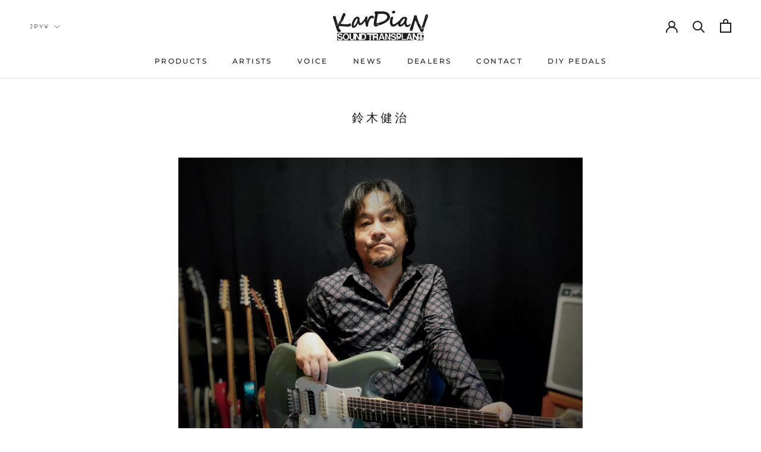

--- FILE ---
content_type: text/css
request_url: https://kardian.net/cdn/shop/t/4/assets/grid2.css?v=178531633705417654041614785343
body_size: -265
content:
.flex01{display:flex;flex-wrap:wrap;justify-content:space-between}@media screen and (min-width:1300px){.flex01 .flexitem{width:24%}.flex01:before{content:"";display:block;width:24%;order:1}.flex01:after{content:"";display:block;width:24%}}@media screen and (min-width:958px) and (max-width:1300px){.flex01 .flexitem{width:32%}.flex01:after{content:"";display:block;width:32%}}@media screen and (min-width:720px) and (max-width:958px){.flex01 .flexitem{width:48%}.flex01:after{content:"";display:block;width:48%}}@media screen and (max-width:720px){.flex01{flex-direction:column}.flex01 .flexitem{width:100%}}.cp_hr05{border-width:1px 0 0 0;border-style:dotted;border-color:#c2c2c2}.alpha a:hover img{opacity:.7;filter:alpha(opacity=70);-ms-filter:"alpha(opacity=70)"}.font_a{font-size:12px;color:#6a6a6a}@media screen and (min-width:1600px){.widthMax{margin:0 calc(100% - 55vw)}}@media screen and (min-width:1400px) and (max-width:1600px){.widthMax{margin:0 calc(100% - 65vw)}}@media screen and (min-width:1300px) and (max-width:1400px){.widthMax{margin:0 calc(100% - 70vw)}}@media screen and (min-width:958px) and (max-width:1300px){.widthMax{margin:0 calc(100% - 70vw)}}@media screen and (min-width:720px) and (max-width:958px){.widthMax{margin:0 calc(100% - 80vw)}}@media screen and (max-width:720px){.widthMax{margin:0 calc(100% - 85vw)}}.wrapper{display:grid;grid-template-columns:repeat(4,1fr);grid-gap:min(2vmax,32px)}.sample-text1{font-size:20px;font-weight:700;animation-name:fadein;animation-duration:2s}@keyframes fadein{0%{opacity:0;transform:translateY(20px)}to{opacity:1;transform:translateY(0)}}
/*# sourceMappingURL=/cdn/shop/t/4/assets/grid2.css.map?v=178531633705417654041614785343 */


--- FILE ---
content_type: text/css
request_url: https://kardian.net/cdn/shop/t/4/assets/grid3.css?v=58324868962327927801615817097
body_size: -283
content:
.flex02{display:flex;flex-wrap:wrap;gap:1vmax;justify-content:space-between}@media screen and (min-width:1020px){.flex02 .flexitem2{width:32%}.flex02:after{content:"";display:block;width:32%}}@media screen and (min-width:720px) and (max-width:1020px){.flex02 .flexitem2{width:48%}.flex02:after{content:"";display:block;width:48%}}@media screen and (max-width:720px){.flex02{flex-direction:column}.flex02 .flexitem2{width:100%}}.cp_hr03{border-width:1px 0 0 0;width:80%;border-style:dotted;border-color:#c2c2c2}.cp_hr04{border-width:1px 0 0 0;border-style:dotted;border-color:#0000}.cp_hr011{border-width:30px 0 0 0;border-style:dotted;border-color:#0000}.alpha a:hover img{opacity:.7;filter:alpha(opacity=70);-ms-filter:"alpha(opacity=70)"}.font_a{font-size:12px;color:#6a6a6a}.font_b{color:#494949}@media screen and (min-width:1600px){.widthMax2{margin:0 calc(100% - 45vw)}}@media screen and (min-width:1400px) and (max-width:1600px){.widthMax2{margin:0 calc(100% - 60vw)}}@media screen and (min-width:1300px) and (max-width:1400px){.widthMax2{margin:0 calc(100% - 65vw)}}@media screen and (min-width:1100px) and (max-width:1300px){.widthMax2{margin:0 calc(100% - 75vw)}}@media screen and (min-width:920px) and (max-width:1100px){.widthMax2{margin:0 calc(100% - 75vw)}}@media screen and (min-width:820px) and (max-width:920px){.widthMax2{margin:0 calc(100% - 85vw)}}@media screen and (max-width:820px){.widthMax2{margin:0 calc(100% - 90vw)}}.wrapper{display:grid;grid-template-columns:repeat(4,1fr);grid-gap:min(2vmax,32px)}.margin{margin-bottom:20px}@media (min-width: 768px){a[href^="tel:"]{pointer-events:none}}
/*# sourceMappingURL=/cdn/shop/t/4/assets/grid3.css.map?v=58324868962327927801615817097 */


--- FILE ---
content_type: text/css
request_url: https://kardian.net/cdn/shop/t/4/assets/grid4.css?v=184055902781469125871633510768
body_size: -565
content:
@media screen and (min-width:1600px){.widthMax3{margin:0 calc(100% - 40vw)}}@media screen and (min-width:1400px) and (max-width:1600px){.widthMax3{margin:0 calc(100% - 55vw)}}@media screen and (min-width:1200px) and (max-width:1400px){.widthMax3{margin:0 calc(100% - 60vw)}}@media screen and (min-width:1000px) and (max-width:1200px){.widthMax3{margin:0 calc(100% - 70vw)}}@media screen and (min-width:800px) and (max-width:1000px){.widthMax3{margin:0 calc(100% - 80vw)}}.sp{display:none}@media screen and (max-width: 768px){.sp{display:block}}.cp_hr06{border-width:1px 0 0 0;width:100%;border-style:dotted;border-color:#c2c2c2}.blackbox{margin:0 20px;width:100px;padding:3px;line-height:1em;text-align:center;color:#fff;font-size:13px;background-color:#1d1b1c;display:inline-block;border-radius:2px}.glaybox{margin:0 20px;width:100px;padding:3px;line-height:1em;text-align:center;color:#fff;font-size:13px;background-color:#5d575b;display:inline-block;border-radius:2px}
/*# sourceMappingURL=/cdn/shop/t/4/assets/grid4.css.map?v=184055902781469125871633510768 */


--- FILE ---
content_type: text/javascript
request_url: https://kardian.net/cdn/shop/t/4/assets/custom.js?v=155241970733008764861654083763
body_size: -502
content:
window.addEventListener("DOMContentLoaded",function(){const links=document.links,linksLength=links.length;for(let i=0;i<linksLength;i++)links[i].hostname!==window.location.hostname&&(links[i].target="_blank",links[i].rel="noreferrer noopener")});
//# sourceMappingURL=/cdn/shop/t/4/assets/custom.js.map?v=155241970733008764861654083763


--- FILE ---
content_type: text/javascript; charset=utf-8
request_url: https://kardian.net/en/cart/update.js
body_size: 553
content:
{"token":"hWN7mTArgA6TMLly40QQHo1Z?key=8b184005719f7cdf277660632a4c2393","note":null,"attributes":{"language":"en"},"original_total_price":0,"total_price":0,"total_discount":0,"total_weight":0.0,"item_count":0,"items":[],"requires_shipping":false,"currency":"JPY","items_subtotal_price":0,"cart_level_discount_applications":[],"discount_codes":[],"items_changelog":{"added":[]}}